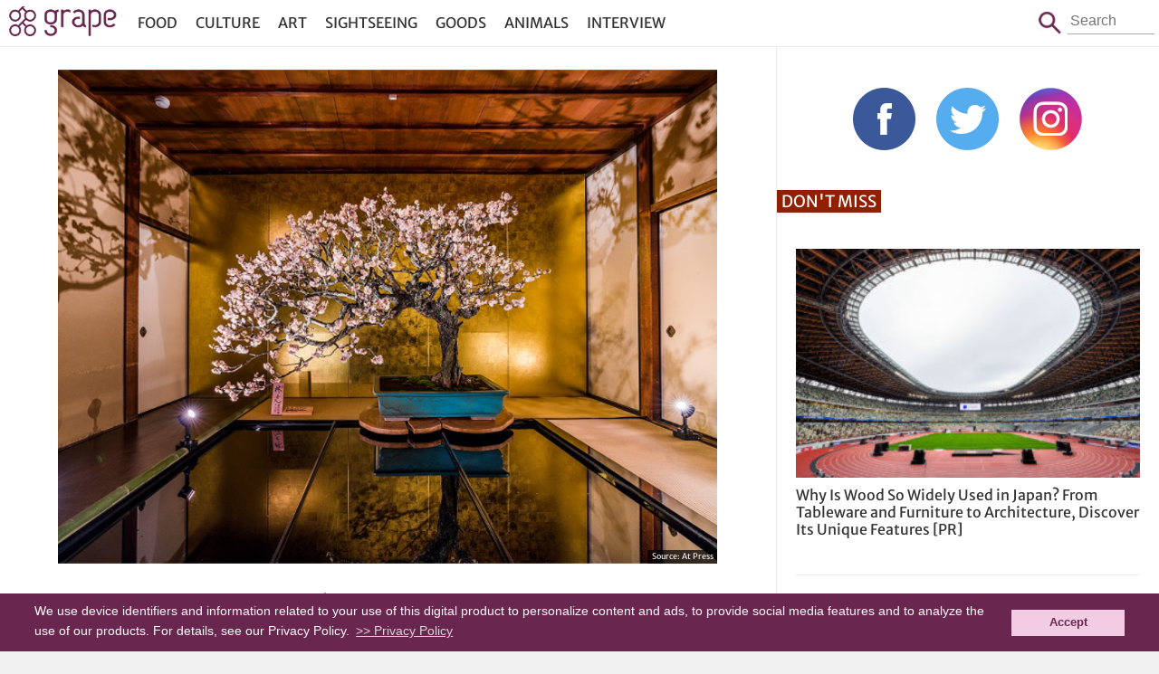

--- FILE ---
content_type: text/html; charset=UTF-8
request_url: https://grapeejapan.com/162370
body_size: 8924
content:
<!DOCTYPE HTML>
<html lang="en">
<head prefix="og: http://ogp.me/ns# fb: http://ogp.me/ns/fb# article: http://ogp.me/ns/article#">
<meta charset="utf-8">
<meta name="viewport" content="width=device-width, initial-scale=1.0, minimum-scale=1.0, maximum-scale=1.0, user-scalable=no">
<meta name="format-detection" content="telephone=no">

<meta name="robots" content="INDEX,FOLLOW">

<link rel="alternate" type="application/rss+xml" title="RSS" href="https://grapeejapan.com/feed" />
<link rel="canonical" href="https://grapeejapan.com/162370" />
<meta property="og:title" content="  Meet some of Japan&#8217;s oldest bonsai trees at this exhibition in Shiga Prefecture" />
<meta property="og:type" content="article"/>
<meta property="og:url" content="https://grapeejapan.com/162370" />
<meta property="og:image" content="https://grapeejapan.com/wp-content/uploads/HEADERbonsai.jpg" />
<meta property="og:site_name" content="grape Japan"/>
<meta property="og:description" content="Visit Shiga Prefecture’s Keiunkan at any time of year, and you are bound to see one of the best coll..." />
<meta property="fb:app_id" content="101175630220918"/>
<meta property="article:publisher" content="https://www.facebook.com/grapejapan" />
<meta property="fb:pages" content="850107185076277" />

<meta name="twitter:card" content="summary">
<meta name="twitter:site" content="@grapejapan">

<meta name="keywords" content="Bonsai,Exhibition,Japan,Shiga,grape,Grape Japan" />
<meta name="description" content="Welcome to Grape Japan, a website dedicated to sharing interesting content related to Japan, ranging from the country’s most beautiful traditional aspects to its popular modern sub-cultures." />
<meta name='robots' content='max-image-preview:large' />
<link rel="alternate" title="oEmbed (JSON)" type="application/json+oembed" href="https://grapeejapan.com/wp-json/oembed/1.0/embed?url=https%3A%2F%2Fgrapeejapan.com%2F162370" />
<link rel="alternate" title="oEmbed (XML)" type="text/xml+oembed" href="https://grapeejapan.com/wp-json/oembed/1.0/embed?url=https%3A%2F%2Fgrapeejapan.com%2F162370&#038;format=xml" />
<style id='wp-img-auto-sizes-contain-inline-css' type='text/css'>
img:is([sizes=auto i],[sizes^="auto," i]){contain-intrinsic-size:3000px 1500px}
/*# sourceURL=wp-img-auto-sizes-contain-inline-css */
</style>
<link rel="https://api.w.org/" href="https://grapeejapan.com/wp-json/" /><link rel="alternate" title="JSON" type="application/json" href="https://grapeejapan.com/wp-json/wp/v2/posts/162370" /><link rel="canonical" href="https://grapeejapan.com/162370" />
<link rel='shortlink' href='https://grapeejapan.com/?p=162370' />
<title>Meet some of Japan&#8217;s oldest bonsai trees at this exhibition in Shiga Prefecture  &#8211;  grape Japan</title>
<link rel="preconnect" href="https://www.google-analytics.com">
<link rel="preconnect" href="https://fonts.bunny.net">
<link href="https://fonts.bunny.net/css?family=merriweather-sans:400,700" rel="stylesheet" />
<script src="https://grapeejapan.com/wp-content/themes/grape-en_v2PC/js/jquery-2.1.4.min.js"></script> 
<script src="https://grapeejapan.com/wp-content/themes/grape-en_v2PC/js/function.js" charset="utf-8"></script>
<link rel="stylesheet" href="https://grapeejapan.com/wp-content/themes/grape-en_v2PC/fancybox/jquery.fancybox.min.css" />
<script defer src="https://grapeejapan.com/wp-content/themes/grape-en_v2PC/fancybox/jquery.fancybox.min.js"></script>
<link rel="stylesheet" href="https://grapeejapan.com/wp-content/themes/grape-en_v2PC/style.css?1702967330" type="text/css" />
<link rel="pingback" href="https://grapeejapan.com/xmlrpc.php">
<link rel="shortcut icon" href="https://grapeejapan.com/wp-content/themes/grape-en_v2PC/img/favicon.ico"> 
<link rel="apple-touch-icon" href="https://grapeejapan.com/wp-content/themes/grape-en_v2PC/img/apple-touch-icon.png">

<!-- Google Tag Manager -->
<script>(function(w,d,s,l,i){w[l]=w[l]||[];w[l].push({'gtm.start':
new Date().getTime(),event:'gtm.js'});var f=d.getElementsByTagName(s)[0],
j=d.createElement(s),dl=l!='dataLayer'?'&l='+l:'';j.async=true;j.src=
'https://www.googletagmanager.com/gtm.js?id='+i+dl;f.parentNode.insertBefore(j,f);
})(window,document,'script','dataLayer','GTM-52X3XBX');</script>
<!-- End Google Tag Manager -->
<script>
  (function(i,s,o,g,r,a,m){i['GoogleAnalyticsObject']=r;i[r]=i[r]||function(){
  (i[r].q=i[r].q||[]).push(arguments)},i[r].l=1*new Date();a=s.createElement(o),
  m=s.getElementsByTagName(o)[0];a.async=1;a.src=g;m.parentNode.insertBefore(a,m)
  })(window,document,'script','//www.google-analytics.com/analytics.js','ga');
  ga('create', 'UA-48212823-4', 'auto');
  ga('require', 'displayfeatures');
  ga('send', 'pageview');
</script>

<script type='text/javascript' async='async' data-type="lazy" data-src="//platform-api.sharethis.com/js/sharethis.js#property=59cdb7b8feebe0001600e978&product=inline-share-buttons"></script>

<!-- Structured Markup -->
<script type="application/ld+json">
{
	"@context" : "http://schema.org",
	"@type" : "Article",
	"name" : "Meet some of Japan&#8217;s oldest bonsai trees at this exhibition in Shiga Prefecture",
	"author" : {
		"@type" : "Organization",
		"name" : "Connie Sceaphierde"
	},
	"headline": "Meet some of Japan&#8217;s oldest bonsai trees at this exhibition in Shiga Prefecture",
	"publisher": {
		"@type": "organization",
		"name": "grape Co., Ltd.",
		"logo": {
			"@type": "ImageObject",
			"url": "https://grapee.jp/wp-content/themes/grape_v2/img/grape_logo.png"
		}
	},
	"datePublished" : "2021-01-11",
	"dateModified": "2021-01-12",
	"image" : "https://grapeejapan.com/wp-content/uploads/HEADERbonsai.jpg",
	"mainEntityOfPage": "https://grapeejapan.com/162370"
}
</script>
<script src="https://web-tomo.com/js/wai_function.js"></script>
<style id='global-styles-inline-css' type='text/css'>
:root{--wp--preset--aspect-ratio--square: 1;--wp--preset--aspect-ratio--4-3: 4/3;--wp--preset--aspect-ratio--3-4: 3/4;--wp--preset--aspect-ratio--3-2: 3/2;--wp--preset--aspect-ratio--2-3: 2/3;--wp--preset--aspect-ratio--16-9: 16/9;--wp--preset--aspect-ratio--9-16: 9/16;--wp--preset--color--black: #000000;--wp--preset--color--cyan-bluish-gray: #abb8c3;--wp--preset--color--white: #ffffff;--wp--preset--color--pale-pink: #f78da7;--wp--preset--color--vivid-red: #cf2e2e;--wp--preset--color--luminous-vivid-orange: #ff6900;--wp--preset--color--luminous-vivid-amber: #fcb900;--wp--preset--color--light-green-cyan: #7bdcb5;--wp--preset--color--vivid-green-cyan: #00d084;--wp--preset--color--pale-cyan-blue: #8ed1fc;--wp--preset--color--vivid-cyan-blue: #0693e3;--wp--preset--color--vivid-purple: #9b51e0;--wp--preset--gradient--vivid-cyan-blue-to-vivid-purple: linear-gradient(135deg,rgb(6,147,227) 0%,rgb(155,81,224) 100%);--wp--preset--gradient--light-green-cyan-to-vivid-green-cyan: linear-gradient(135deg,rgb(122,220,180) 0%,rgb(0,208,130) 100%);--wp--preset--gradient--luminous-vivid-amber-to-luminous-vivid-orange: linear-gradient(135deg,rgb(252,185,0) 0%,rgb(255,105,0) 100%);--wp--preset--gradient--luminous-vivid-orange-to-vivid-red: linear-gradient(135deg,rgb(255,105,0) 0%,rgb(207,46,46) 100%);--wp--preset--gradient--very-light-gray-to-cyan-bluish-gray: linear-gradient(135deg,rgb(238,238,238) 0%,rgb(169,184,195) 100%);--wp--preset--gradient--cool-to-warm-spectrum: linear-gradient(135deg,rgb(74,234,220) 0%,rgb(151,120,209) 20%,rgb(207,42,186) 40%,rgb(238,44,130) 60%,rgb(251,105,98) 80%,rgb(254,248,76) 100%);--wp--preset--gradient--blush-light-purple: linear-gradient(135deg,rgb(255,206,236) 0%,rgb(152,150,240) 100%);--wp--preset--gradient--blush-bordeaux: linear-gradient(135deg,rgb(254,205,165) 0%,rgb(254,45,45) 50%,rgb(107,0,62) 100%);--wp--preset--gradient--luminous-dusk: linear-gradient(135deg,rgb(255,203,112) 0%,rgb(199,81,192) 50%,rgb(65,88,208) 100%);--wp--preset--gradient--pale-ocean: linear-gradient(135deg,rgb(255,245,203) 0%,rgb(182,227,212) 50%,rgb(51,167,181) 100%);--wp--preset--gradient--electric-grass: linear-gradient(135deg,rgb(202,248,128) 0%,rgb(113,206,126) 100%);--wp--preset--gradient--midnight: linear-gradient(135deg,rgb(2,3,129) 0%,rgb(40,116,252) 100%);--wp--preset--font-size--small: 13px;--wp--preset--font-size--medium: 20px;--wp--preset--font-size--large: 36px;--wp--preset--font-size--x-large: 42px;--wp--preset--spacing--20: 0.44rem;--wp--preset--spacing--30: 0.67rem;--wp--preset--spacing--40: 1rem;--wp--preset--spacing--50: 1.5rem;--wp--preset--spacing--60: 2.25rem;--wp--preset--spacing--70: 3.38rem;--wp--preset--spacing--80: 5.06rem;--wp--preset--shadow--natural: 6px 6px 9px rgba(0, 0, 0, 0.2);--wp--preset--shadow--deep: 12px 12px 50px rgba(0, 0, 0, 0.4);--wp--preset--shadow--sharp: 6px 6px 0px rgba(0, 0, 0, 0.2);--wp--preset--shadow--outlined: 6px 6px 0px -3px rgb(255, 255, 255), 6px 6px rgb(0, 0, 0);--wp--preset--shadow--crisp: 6px 6px 0px rgb(0, 0, 0);}:where(.is-layout-flex){gap: 0.5em;}:where(.is-layout-grid){gap: 0.5em;}body .is-layout-flex{display: flex;}.is-layout-flex{flex-wrap: wrap;align-items: center;}.is-layout-flex > :is(*, div){margin: 0;}body .is-layout-grid{display: grid;}.is-layout-grid > :is(*, div){margin: 0;}:where(.wp-block-columns.is-layout-flex){gap: 2em;}:where(.wp-block-columns.is-layout-grid){gap: 2em;}:where(.wp-block-post-template.is-layout-flex){gap: 1.25em;}:where(.wp-block-post-template.is-layout-grid){gap: 1.25em;}.has-black-color{color: var(--wp--preset--color--black) !important;}.has-cyan-bluish-gray-color{color: var(--wp--preset--color--cyan-bluish-gray) !important;}.has-white-color{color: var(--wp--preset--color--white) !important;}.has-pale-pink-color{color: var(--wp--preset--color--pale-pink) !important;}.has-vivid-red-color{color: var(--wp--preset--color--vivid-red) !important;}.has-luminous-vivid-orange-color{color: var(--wp--preset--color--luminous-vivid-orange) !important;}.has-luminous-vivid-amber-color{color: var(--wp--preset--color--luminous-vivid-amber) !important;}.has-light-green-cyan-color{color: var(--wp--preset--color--light-green-cyan) !important;}.has-vivid-green-cyan-color{color: var(--wp--preset--color--vivid-green-cyan) !important;}.has-pale-cyan-blue-color{color: var(--wp--preset--color--pale-cyan-blue) !important;}.has-vivid-cyan-blue-color{color: var(--wp--preset--color--vivid-cyan-blue) !important;}.has-vivid-purple-color{color: var(--wp--preset--color--vivid-purple) !important;}.has-black-background-color{background-color: var(--wp--preset--color--black) !important;}.has-cyan-bluish-gray-background-color{background-color: var(--wp--preset--color--cyan-bluish-gray) !important;}.has-white-background-color{background-color: var(--wp--preset--color--white) !important;}.has-pale-pink-background-color{background-color: var(--wp--preset--color--pale-pink) !important;}.has-vivid-red-background-color{background-color: var(--wp--preset--color--vivid-red) !important;}.has-luminous-vivid-orange-background-color{background-color: var(--wp--preset--color--luminous-vivid-orange) !important;}.has-luminous-vivid-amber-background-color{background-color: var(--wp--preset--color--luminous-vivid-amber) !important;}.has-light-green-cyan-background-color{background-color: var(--wp--preset--color--light-green-cyan) !important;}.has-vivid-green-cyan-background-color{background-color: var(--wp--preset--color--vivid-green-cyan) !important;}.has-pale-cyan-blue-background-color{background-color: var(--wp--preset--color--pale-cyan-blue) !important;}.has-vivid-cyan-blue-background-color{background-color: var(--wp--preset--color--vivid-cyan-blue) !important;}.has-vivid-purple-background-color{background-color: var(--wp--preset--color--vivid-purple) !important;}.has-black-border-color{border-color: var(--wp--preset--color--black) !important;}.has-cyan-bluish-gray-border-color{border-color: var(--wp--preset--color--cyan-bluish-gray) !important;}.has-white-border-color{border-color: var(--wp--preset--color--white) !important;}.has-pale-pink-border-color{border-color: var(--wp--preset--color--pale-pink) !important;}.has-vivid-red-border-color{border-color: var(--wp--preset--color--vivid-red) !important;}.has-luminous-vivid-orange-border-color{border-color: var(--wp--preset--color--luminous-vivid-orange) !important;}.has-luminous-vivid-amber-border-color{border-color: var(--wp--preset--color--luminous-vivid-amber) !important;}.has-light-green-cyan-border-color{border-color: var(--wp--preset--color--light-green-cyan) !important;}.has-vivid-green-cyan-border-color{border-color: var(--wp--preset--color--vivid-green-cyan) !important;}.has-pale-cyan-blue-border-color{border-color: var(--wp--preset--color--pale-cyan-blue) !important;}.has-vivid-cyan-blue-border-color{border-color: var(--wp--preset--color--vivid-cyan-blue) !important;}.has-vivid-purple-border-color{border-color: var(--wp--preset--color--vivid-purple) !important;}.has-vivid-cyan-blue-to-vivid-purple-gradient-background{background: var(--wp--preset--gradient--vivid-cyan-blue-to-vivid-purple) !important;}.has-light-green-cyan-to-vivid-green-cyan-gradient-background{background: var(--wp--preset--gradient--light-green-cyan-to-vivid-green-cyan) !important;}.has-luminous-vivid-amber-to-luminous-vivid-orange-gradient-background{background: var(--wp--preset--gradient--luminous-vivid-amber-to-luminous-vivid-orange) !important;}.has-luminous-vivid-orange-to-vivid-red-gradient-background{background: var(--wp--preset--gradient--luminous-vivid-orange-to-vivid-red) !important;}.has-very-light-gray-to-cyan-bluish-gray-gradient-background{background: var(--wp--preset--gradient--very-light-gray-to-cyan-bluish-gray) !important;}.has-cool-to-warm-spectrum-gradient-background{background: var(--wp--preset--gradient--cool-to-warm-spectrum) !important;}.has-blush-light-purple-gradient-background{background: var(--wp--preset--gradient--blush-light-purple) !important;}.has-blush-bordeaux-gradient-background{background: var(--wp--preset--gradient--blush-bordeaux) !important;}.has-luminous-dusk-gradient-background{background: var(--wp--preset--gradient--luminous-dusk) !important;}.has-pale-ocean-gradient-background{background: var(--wp--preset--gradient--pale-ocean) !important;}.has-electric-grass-gradient-background{background: var(--wp--preset--gradient--electric-grass) !important;}.has-midnight-gradient-background{background: var(--wp--preset--gradient--midnight) !important;}.has-small-font-size{font-size: var(--wp--preset--font-size--small) !important;}.has-medium-font-size{font-size: var(--wp--preset--font-size--medium) !important;}.has-large-font-size{font-size: var(--wp--preset--font-size--large) !important;}.has-x-large-font-size{font-size: var(--wp--preset--font-size--x-large) !important;}
/*# sourceURL=global-styles-inline-css */
</style>
</head>

<body class="page">
<!-- Google Tag Manager (noscript) -->
<noscript><iframe src="https://www.googletagmanager.com/ns.html?id=GTM-52X3XBX"
height="0" width="0" style="display:none;visibility:hidden"></iframe></noscript>
<!-- End Google Tag Manager (noscript) -->

<header id="header">
<div id="header-in">
	<h1 id="sitetitle"><a href="https://grapeejapan.com">grape Japan</a></h1>
	<nav id="box_nav">
		<p id="btn_menu-nav">
		<a href="javascript:void(0)" id="btn_menu-nav_op">menu</a>
		<a href="javascript:void(0)" id="btn_menu-nav_cl">Close</a>
		</p>
		<div id="menu-nav">
		<ul id="menu-header_nav" class="menu"><li id="menu-item-81671" class="menu-item menu-item-type-taxonomy menu-item-object-category menu-item-81671"><a href="https://grapeejapan.com/category/food">Food</a></li>
<li id="menu-item-81670" class="menu-item menu-item-type-taxonomy menu-item-object-category current-post-ancestor current-menu-parent current-post-parent menu-item-81670"><a href="https://grapeejapan.com/category/culture">Culture</a></li>
<li id="menu-item-97666" class="menu-item menu-item-type-taxonomy menu-item-object-category current-post-ancestor current-menu-parent current-post-parent menu-item-97666"><a href="https://grapeejapan.com/category/art">Art</a></li>
<li id="menu-item-81673" class="menu-item menu-item-type-taxonomy menu-item-object-category menu-item-81673"><a href="https://grapeejapan.com/category/sightseeing">Sightseeing</a></li>
<li id="menu-item-81672" class="menu-item menu-item-type-taxonomy menu-item-object-category menu-item-81672"><a href="https://grapeejapan.com/category/goods">Goods</a></li>
<li id="menu-item-81669" class="menu-item menu-item-type-taxonomy menu-item-object-category menu-item-81669"><a href="https://grapeejapan.com/category/animals">Animals</a></li>
<li id="menu-item-109628" class="menu-item menu-item-type-taxonomy menu-item-object-category menu-item-109628"><a href="https://grapeejapan.com/category/interview">Interview</a></li>
</ul>		</div>
	</nav>
	<form role="search" method="get" id="box_search" class="box_search" action="https://grapeejapan.com">
		<span class="btn">Search</span>
		<p class="search"><span>Search</span><input type="text" placeholder="Search" value="" name="s" id="s" /></p>
	</form>
</div>
</header>

<!-- top content -->
<div id="wrapper" class="box_2nd">
<!-- blog -->
<main>


<article class="single-page">
<div class="single-in">

<figure>
<img src="https://grapeejapan.com/wp-content/uploads/HEADERbonsai.jpg" width="1200" height="900" alt="" /><figcaption class="single-img-source">
<blockquote>Source: <a href="https://www.atpress.ne.jp/news/242464" target="_blank">At Press</a></blockquote></figcaption>
</figure>

<h1><a href="https://grapeejapan.com/162370" title="Meet some of Japan&#8217;s oldest bonsai trees at this exhibition in Shiga Prefecture">Meet some of Japan&#8217;s oldest bonsai trees at this exhibition in Shiga Prefecture</a></h1>
<div class="single-page-sponsor">

<div class="single-page-sponsor-time">
<time class="create">2021-01-11 Mon</time>
<time class="update">2021-01-12 Tue</time>
</div>


</div>

<div class="single-page_sns">
<div class="sharethis-inline-share-buttons"></div>
</div></div>
<!-- ads -->
<div class="single-in">
<!-- entryDetailContnts -->


<div class="comment">

<p>Visit Shiga Prefecture’s <i>Keiunkan</i> at any time of year, and you are bound to see one of the best collections of bonsai trees in Japan. However, it is best to visit the venue at the beginning of the year, during the Nagahama Plum Tree Bonsai Exhibition, when all 300 of the trees come into full bloom.</p>

<div class="image">
<img src="https://grapeejapan.com/wp-content/uploads/exhibition-1.jpg" alt="" width="640" height="480"  /></div>
<p>Starting in 1952, the Nagahama Plum Tree Bonsai Exhibition will celebrate its 70th anniversary this year. Due to being both the largest and oldest exhibition of plum bonsai exhibitions in Japan, visiting the event has become a much loved Spring season tradition in Kansai.</p>

<p>During the event, approximately 90 of Keiunkan’s 300 plum blossom trees will be on display at any one time, in accordance with their individual flowering periods.<br/>
The exhibition is well known for displaying both old trees reaching 400 years in age, and also what might be uncharacteristically large for bonsai specimens, with some exceeding 3m in height.</p>

<p>The tatami room, which was built during the Meiji era, is filled with rows of plum bonsai trees, and is particularly popular amongst visitors during the event.<br/>
As you can imagine, with so many trees in bloom, the scent of plum blossoms spreads throughout the building, and is said to soothe the hearts of all visitors.</p>

<div class="image">
<img src="https://grapeejapan.com/wp-content/uploads/bonsai.jpg" alt="" width="640" height="480"  /></div>
<p>As this year marks the event’s 70th anniversary, it has been upscaled and will collaborate with Tottori Prefecture’s <i>‘Daisen-to Wakasa’</i> – a light up umbrella display popular on instagram – and a project team of Kyoto University of Art and Design. The university art team will be led by paper-cutting artist Tetsuhei Hayakawa to create a ‘Bonsai no Mori’ papercut habitat, where wildlife can be seen coexisting alongside bonsai trees.</p>

<div class="image">
<img src="https://grapeejapan.com/wp-content/uploads/umbrella.jpg" alt="" width="640" height="480"  /></div>
<div class="image">
<img src="https://grapeejapan.com/wp-content/uploads/papercut.jpg" alt="" width="640" height="480"  /></div>
<hr>

<p><b><big><u><a href="https://bonbai.jp/en/" rel="noopener noreferrer" target="_blank">Nagahama Plum Tree Bonsai Exhibition 2021</a></u></big></b></p>

<p><b>Dates:</b> 9 January – 10 March 2021<br/>
<b>Hours:</b> 09:00am – 17:00 *Opening hours are extended until 20:30 on illumination evenings. (last admission 30 minutes prior to closing)<br/>
<b>Venue:</b> Keiunkan, Minatocho, Nagahama City. Located 3 minutes walk from JR Nagahama Station.</p>

<p><b>Adults:</b> 800 yen<br/>
<b>Junior high school and lower:</b> 400 yen</p>

<p>Keep up to date with the event, find out which trees are currently on display and when evening illuminations will be happening by checking out the <a href="https://bonbai.jp/en/" rel="noopener noreferrer" target="_blank">Nagahama Plum Tree Bonsai Exhibition 2021</a>.</p>



















</div>
<hr>
<p class="author">By - <a href="https://grapeejapan.com/writer/connie-sceaphierde">Connie Sceaphierde</a>.</p>
</div>
<!-- ads -->
<div class="single-in">

<dl>
<dt>Tags: </dt>
<dd><a href="https://grapeejapan.com/tag/bonsai" rel="tag">Bonsai</a> / <a href="https://grapeejapan.com/tag/exhibition" rel="tag">Exhibition</a> / <a href="https://grapeejapan.com/tag/japan" rel="tag">Japan</a> / <a href="https://grapeejapan.com/tag/shiga" rel="tag">Shiga</a></dd>
</dl>
<div class="sharethis-inline-share-buttons"></div>
<!-- breadcrumb -->
<ul id="breadcrumb" vocab="https://schema.org/" typeof="BreadcrumbList">
	<li property="itemListElement" typeof="ListItem" class="home">
		<a href="https://grapeejapan.com" property="item" typeof="WebPage"><span property="name">grape Japan</span></a>
		<meta property="position" content="1">
	</li>
	<li property="itemListElement" typeof="ListItem">
		<a href="https://grapeejapan.com/category/art" property="item" typeof="WebPage"><span property="name">Art</span></a>
		<meta property="position" content="2">
	</li>
		<li property="itemListElement" typeof="ListItem">
		<span property="name">Meet some of Japan&#8217;s oldest bonsai trees at this exhibition in Shiga Prefecture</span>
		<meta property="position" content="3">
	</li>
</ul>
<!-- /breadcrumb -->

<article id="related">
<h2>Related Article</h2>
<ul>
<li>
<figure class="image">
<a href="https://grapeejapan.com/78690"><img width="240" height="184" src="https://grapeejapan.com/wp-content/uploads/13738_main-240x184.jpg"  alt="" decoding="async" /></a></figure>
<h3><a href="https://grapeejapan.com/78690"> Bring Home A Piece Of Japan With These Cute Graphic Cushions</a></h3>
</li>
            <li>
<figure class="image">
<a href="https://grapeejapan.com/62884"><img width="240" height="184" src="https://grapeejapan.com/wp-content/uploads/12601_main-240x184.jpg"  alt="" decoding="async" /></a></figure>
<h3><a href="https://grapeejapan.com/62884"> Instagrammer&#8217;s Japan Pictures Will Make You Want To Go Just For The Food</a></h3>
</li>
            <li>
<figure class="image">
<a href="https://grapeejapan.com/161700"><img width="240" height="184" src="https://grapeejapan.com/wp-content/uploads/66775_main2-240x184.jpg"  alt="" decoding="async" /></a></figure>
<h3><a href="https://grapeejapan.com/161700"> Twitter user accidentally leaves terrifying Christmas message trying to celebrate</a></h3>
</li>
            <li>
<figure class="image">
<a href="https://grapeejapan.com/160381"><img width="240" height="184" src="https://grapeejapan.com/wp-content/uploads/66050_main-240x184.jpg"  alt="" decoding="async" loading="lazy" /></a></figure>
<h3><a href="https://grapeejapan.com/160381"> Adorably expressive cat makes remarkably funny faces when playing with (and missing) his favorite toy</a></h3>
</li>
            <li>
<figure class="image">
<a href="https://grapeejapan.com/201546"><img width="240" height="184" src="https://grapeejapan.com/wp-content/uploads/79137_main4-240x184.jpg"  alt="" decoding="async" loading="lazy" /></a></figure>
<h3><a href="https://grapeejapan.com/201546"> &#8220;I&#8217;m so sorry&#8230;&#8221; Cat&#8217;s play mishap with owner is rewatchable comedy of errors</a></h3>
</li>
            <li>
<figure class="image">
<a href="https://grapeejapan.com/118823"><img width="240" height="184" src="https://grapeejapan.com/wp-content/uploads/main-262-240x184.jpg"  alt="" decoding="async" loading="lazy" /></a></figure>
<h3><a href="https://grapeejapan.com/118823"> Squishy, Talkative, And Responsive Pikachu Light And Table Top Cleaner Are Your New Best Pokémon Friends</a></h3>
</li>
            </ul>
</article>
</div>
</article>


<article class="footer-links"><ul><li><p class="banner"><span class="hide">Japan Forward</span><a href="http://japan-forward.com/" target="_blank"><img width="320" height="125" src="https://grapeejapan.com/wp-content/uploads/bana_japan-forward_s.png" class="image wp-image-189329  attachment-full size-full" alt="" style="max-width: 100%; height: auto;" title="Japan Forward" decoding="async" loading="lazy" /></a></p></li><li><p class="banner"><span class="hide">grape Japan Questionnaire</span><a href="http://bit.ly/2rCWb5J" target="_blank"><img width="320" height="125" src="https://grapeejapan.com/wp-content/uploads/bana_questonnaire_s.png" class="image wp-image-189330  attachment-full size-full" alt="" style="max-width: 100%; height: auto;" decoding="async" loading="lazy" /></a></p></li></ul></article></main>

<!-- side -->
<aside>
<!-- ads -->
	<div id="side_sns">
	<ul class="sns">
	<li><a href="https://www.facebook.com/grapejapan" target="_blank">Facebook</a></li>
	<li><a href="https://twitter.com/grapejapan" target="_blank">Twitter</a></li>
	<li><a href="https://www.instagram.com/grape_jp/?ref=badge" target="_blank">Instagram</a></li>
	</ul>
	</div>

<article class="video-list">
<h2>Don't Miss</h2>
<ul>
<li>
<p class="image"><a href="https://grapeejapan.com/219445"><img src="https://grapeejapan.com/wp-content/uploads/2025/01/JWPEA2025_main-300x200.jpg" width="300" height="200" alt="Why Is Wood So Widely Used in Japan? From Tableware and Furniture to Architecture, Discover Its Unique Features" /></a></p>
<h3><a href="https://grapeejapan.com/219445">Why Is Wood So Widely Used in Japan? From Tableware and Furniture to Architecture, Discover Its Unique Features [PR]</a></h3>
</li>

<li>
<p class="image"><a href="https://grapeejapan.com/217509"><img src="https://grapeejapan.com/wp-content/uploads/2023/01/KiyosuguShibuya_top-300x200.jpg" width="300" height="200" alt="Stand Kiyosugu brings its trendy obanzai tapas standing bar style to Shibuya" /></a></p>
<h3><a href="https://grapeejapan.com/217509">Stand Kiyosugu brings its trendy obanzai tapas standing bar style to Shibuya</a></h3>
</li>
<li>
<p class="image"><a href="https://grapeejapan.com/217439"><img src="https://grapeejapan.com/wp-content/uploads/2023/01/newmain-110-300x200.jpg" width="300" height="200" alt="Origami-style Airbnb apartment in the heart of Harajuku will have you vacationing in kawaii colors" /></a></p>
<h3><a href="https://grapeejapan.com/217439">Origami-style Airbnb apartment in the heart of Harajuku will have you vacationing in kawaii colors</a></h3>
</li>

</ul>
</article>

<!-- ads -->

<!-- ads -->

<!-- ads -->
</aside>
</div>

<footer>
<div id="footer-in">
<nav>
<ul>
<li><a href="https://grapeejapan.com/about">About Us</a></li>
<li><a href="https://grapeejapan.com/privacy-policy">Privacy Policy</a></li>
<li><a href="https://grapeejapan.com/terms-of-service">Terms of Service</a></li>
</ul>
</nav>
<address>&copy; grape All Rights Reserved.</address>
</div>
</footer>
<script type="speculationrules">
{"prefetch":[{"source":"document","where":{"and":[{"href_matches":"/*"},{"not":{"href_matches":["/wp-*.php","/wp-admin/*","/wp-content/uploads/*","/wp-content/*","/wp-content/plugins/*","/wp-content/themes/grape-en_v2PC/*","/*\\?(.+)"]}},{"not":{"selector_matches":"a[rel~=\"nofollow\"]"}},{"not":{"selector_matches":".no-prefetch, .no-prefetch a"}}]},"eagerness":"conservative"}]}
</script>
<script type="text/javascript" id="flying-scripts">const loadScriptsTimer=setTimeout(loadScripts,5*1000);const userInteractionEvents=['click', 'mousemove', 'keydown', 'touchstart', 'touchmove', 'wheel'];userInteractionEvents.forEach(function(event){window.addEventListener(event,triggerScriptLoader,{passive:!0})});function triggerScriptLoader(){loadScripts();clearTimeout(loadScriptsTimer);userInteractionEvents.forEach(function(event){window.removeEventListener(event,triggerScriptLoader,{passive:!0})})}
function loadScripts(){document.querySelectorAll("script[data-type='lazy']").forEach(function(elem){elem.setAttribute("src",elem.getAttribute("data-src"))})}</script>
    
<script type="text/javascript">
  window.___gcfg = {lang: 'ja'};
  (function() {
    var po = document.createElement('script'); po.type = 'text/javascript'; po.async = true;
    po.src = 'https://apis.google.com/js/platform.js';
    var s = document.getElementsByTagName('script')[0]; s.parentNode.insertBefore(po, s);
  })();
</script>

<script type="text/javascript">!function(d,i){if(!d.getElementById(i)){var j=d.createElement("script");j.id=i;j.src="https://widgets.getpocket.com/v1/j/btn.js?v=1";var w=d.getElementById(i);d.body.appendChild(j);}}(document,"pocket-btn-js");</script>

<script type="text/javascript" src="//cf.eco-tag.jp/asi/asi-pix-grapee-min.js"></script>

<!-- Cookie Consent -->
<link rel="stylesheet" type="text/css" href="//cdnjs.cloudflare.com/ajax/libs/cookieconsent2/3.0.3/cookieconsent.min.css" />
<script src="//cdnjs.cloudflare.com/ajax/libs/cookieconsent2/3.0.3/cookieconsent.min.js"></script>
<style type="text/css">
	a.cc-btn.cc-dismiss{text-decoration: none;}
	.cc-window.cc-banner{ font-size: 14px;padding: 10px 3%;line-height: 1.4;}
	.cc-banner .cc-btn:last-child{min-width: 100px; margin-left: 15px;}
</style>
<script>
window.addEventListener("load", function(){
window.cookieconsent.initialise({
	"palette": {
		"popup": {
			"background": "#69274f",
			"text": "#fcfcfc"
		},
		"button": {
			"background": "#f1cce2",
			"text": "#69274f"
		}
	},
	//"position": "bottom-right",
	"content": {
		link: '>> Privacy Policy',
		"href": "https://grapeejapan.com/privacy-policy",
		"message": 'We use device identifiers and information related to your use of this digital product to personalize content and ads, to provide social media features and to analyze the use of our products. For details, see our Privacy Policy.',
		"dismiss": "Accept",
	},
})});
</script>

<script type='text/javascript'>
var fb_timeout, fb_opts={'overlayShow':true,'hideOnOverlayClick':true,'showCloseButton':true,'margin':20,'centerOnScroll':false,'enableEscapeButton':true,'autoScale':true, protect: true };
if(typeof easy_fancybox_handler==='undefined'){
var easy_fancybox_handler=function(){
jQuery('.nofancybox,a.wp-block-file__button,a.pin-it-button,a[href*="pinterest.com/pin/create"],a[href*="facebook.com/share"],a[href*="twitter.com/share"]').addClass('nolightbox');
/* IMG */
var fb_IMG_select='a[href*=".jpg"]:not(.nolightbox,li.nolightbox>a),area[href*=".jpg"]:not(.nolightbox),a[href*=".jpeg"]:not(.nolightbox,li.nolightbox>a),area[href*=".jpeg"]:not(.nolightbox),a[href*=".png"]:not(.nolightbox,li.nolightbox>a),area[href*=".png"]:not(.nolightbox),a[href*=".webp"]:not(.nolightbox,li.nolightbox>a),area[href*=".webp"]:not(.nolightbox)';
jQuery(fb_IMG_select).addClass('fancybox image');
var fb_IMG_sections=jQuery('.gallery,.wp-block-gallery,.tiled-gallery');
fb_IMG_sections.each(function(){jQuery(this).find(fb_IMG_select).attr('rel','gallery-'+fb_IMG_sections.index(this));});
jQuery('a.fancybox,area.fancybox,li.fancybox a').each(function(){jQuery(this).fancybox(jQuery.extend({},fb_opts,{'transitionIn':'elastic','easingIn':'easeOutBack','transitionOut':'elastic','easingOut':'easeInBack','opacity':false,'hideOnContentClick':false,'titleShow':true,'titlePosition':'over','titleFromAlt':true,'showNavArrows':true,'enableKeyboardNav':true,'cyclic':false}))});};
jQuery('a.fancybox-close').on('click',function(e){e.preventDefault();jQuery.fancybox.close()});
};
jQuery(easy_fancybox_handler);jQuery(document).on('post-load',easy_fancybox_handler);
</script>
<script async charset="utf-8" data-type="lazy" data-src="https://platform.twitter.com/widgets.js"></script>

</body> 
</html>

--- FILE ---
content_type: application/xml; charset=utf-8
request_url: https://web-tomo.com/api/api/licenseCheck.aspx
body_size: -38
content:
<root><license>true</license><origin>grapeejapan.com</origin></root>